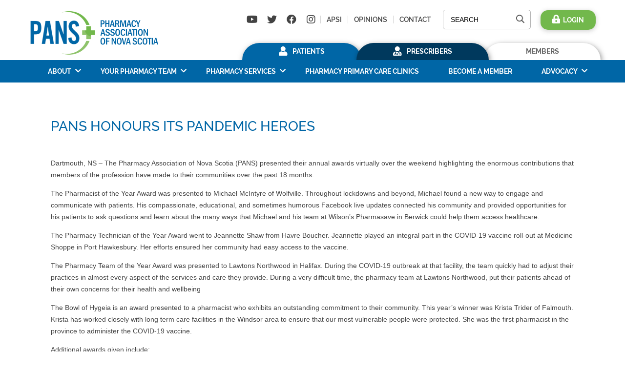

--- FILE ---
content_type: text/html; charset=utf-8
request_url: https://pans.ns.ca/awards2021
body_size: 8782
content:
<!DOCTYPE html>
<!--[if IEMobile 7]><html class="iem7"  lang="en" dir="ltr"><![endif]-->
<!--[if lte IE 6]><html class="lt-ie9 lt-ie8 lt-ie7"  lang="en" dir="ltr"><![endif]-->
<!--[if (IE 7)&(!IEMobile)]><html class="lt-ie9 lt-ie8"  lang="en" dir="ltr"><![endif]-->
<!--[if IE 8]><html class="lt-ie9"  lang="en" dir="ltr"><![endif]-->
<!--[if (gte IE 9)|(gt IEMobile 7)]><!--><html  lang="en" dir="ltr" prefix="content: http://purl.org/rss/1.0/modules/content/ dc: http://purl.org/dc/terms/ foaf: http://xmlns.com/foaf/0.1/ og: http://ogp.me/ns# rdfs: http://www.w3.org/2000/01/rdf-schema# sioc: http://rdfs.org/sioc/ns# sioct: http://rdfs.org/sioc/types# skos: http://www.w3.org/2004/02/skos/core# xsd: http://www.w3.org/2001/XMLSchema#"><!--<![endif]-->

<head>
  <meta charset="utf-8" />
<link rel="shortcut icon" href="https://pans.ns.ca/sites/default/files/pans-fav.ico" type="image/vnd.microsoft.icon" />
<meta name="description" content="Dartmouth, NS – The Pharmacy Association of Nova Scotia (PANS) presented their annual awards virtually over the weekend highlighting the enormous contributions that members of the profession have made to their communities over the past 18 months. The Pharmacist of the Year Award was presented to Michael McIntyre of Wolfville. Throughout lockdowns and beyond, Michael found a" />
<meta name="generator" content="Drupal 7 (https://www.drupal.org)" />
<link rel="canonical" href="https://pans.ns.ca/awards2021" />
<link rel="shortlink" href="https://pans.ns.ca/node/2587" />
  <title>PANS Honours its Pandemic Heroes | Pharmacy Association of Nova Scotia</title>

      <meta name="MobileOptimized" content="width">
    <meta name="HandheldFriendly" content="true">
    <meta name="viewport" content="width=device-width, initial-scale=1.0">

    <meta http-equiv="cleartype" content="on">

  <style>
@import url("https://pans.ns.ca/modules/system/system.base.css?t8gcsv");
</style>
<style>
@import url("https://pans.ns.ca/sites/all/modules/calendar/css/calendar_multiday.css?t8gcsv");
@import url("https://pans.ns.ca/modules/comment/comment.css?t8gcsv");
@import url("https://pans.ns.ca/sites/all/modules/date/date_api/date.css?t8gcsv");
@import url("https://pans.ns.ca/sites/all/modules/date/date_popup/themes/datepicker.1.7.css?t8gcsv");
@import url("https://pans.ns.ca/modules/field/theme/field.css?t8gcsv");
@import url("https://pans.ns.ca/modules/node/node.css?t8gcsv");
@import url("https://pans.ns.ca/sites/all/modules/office_hours/office_hours.css?t8gcsv");
@import url("https://pans.ns.ca/modules/search/search.css?t8gcsv");
@import url("https://pans.ns.ca/sites/all/modules/ubercart/uc_order/uc_order.css?t8gcsv");
@import url("https://pans.ns.ca/sites/all/modules/ubercart/uc_product/uc_product.css?t8gcsv");
@import url("https://pans.ns.ca/sites/all/modules/ubercart/uc_store/uc_store.css?t8gcsv");
@import url("https://pans.ns.ca/modules/user/user.css?t8gcsv");
@import url("https://pans.ns.ca/sites/all/modules/views/css/views.css?t8gcsv");
@import url("https://pans.ns.ca/sites/all/modules/ckeditor/css/ckeditor.css?t8gcsv");
</style>
<style>
@import url("https://pans.ns.ca/sites/all/modules/colorbox/styles/default/colorbox_style.css?t8gcsv");
@import url("https://pans.ns.ca/sites/all/modules/ctools/css/ctools.css?t8gcsv");
@import url("https://pans.ns.ca/sites/all/libraries/superfish/css/superfish.css?t8gcsv");
@import url("https://pans.ns.ca/sites/all/libraries/superfish/css/superfish-smallscreen.css?t8gcsv");
@import url("https://pans.ns.ca/sites/all/libraries/superfish/css/superfish-vertical.css?t8gcsv");
</style>
<style>
@import url("https://pans.ns.ca/sites/all/themes/pans/css/styles.css?t8gcsv");
</style>
  <script defer="defer" src="https://pans.ns.ca/sites/default/files/google_tag/primary/google_tag.script.js?t8gcsv"></script>
<script src="https://pans.ns.ca/sites/all/libraries/modernizr/modernizr.min.js?t8gcsv"></script>
<script src="//ajax.googleapis.com/ajax/libs/jquery/1.8.3/jquery.min.js"></script>
<script>window.jQuery || document.write("<script src='/sites/all/modules/jquery_update/replace/jquery/1.8/jquery.min.js'>\x3C/script>")</script>
<script src="https://pans.ns.ca/misc/jquery-extend-3.4.0.js?v=1.8.3"></script>
<script src="https://pans.ns.ca/misc/jquery-html-prefilter-3.5.0-backport.js?v=1.8.3"></script>
<script src="https://pans.ns.ca/misc/jquery.once.js?v=1.2"></script>
<script src="https://pans.ns.ca/misc/drupal.js?t8gcsv"></script>
<script src="https://pans.ns.ca/sites/all/modules/jquery_update/replace/ui/external/jquery.cookie.js?v=67fb34f6a866c40d0570"></script>
<script src="https://pans.ns.ca/sites/all/modules/jquery_update/replace/misc/jquery.form.min.js?v=2.69"></script>
<script src="https://pans.ns.ca/misc/form-single-submit.js?v=7.98"></script>
<script src="https://pans.ns.ca/misc/ajax.js?v=7.98"></script>
<script src="https://pans.ns.ca/sites/all/modules/jquery_update/js/jquery_update.js?v=0.0.1"></script>
<script src="https://pans.ns.ca/sites/all/libraries/colorbox/jquery.colorbox-min.js?t8gcsv"></script>
<script src="https://pans.ns.ca/sites/all/modules/colorbox/js/colorbox.js?t8gcsv"></script>
<script src="https://pans.ns.ca/sites/all/modules/colorbox/styles/default/colorbox_style.js?t8gcsv"></script>
<script src="https://pans.ns.ca/sites/all/modules/views/js/base.js?t8gcsv"></script>
<script src="https://pans.ns.ca/misc/progress.js?v=7.98"></script>
<script src="https://pans.ns.ca/sites/all/modules/views/js/ajax_view.js?t8gcsv"></script>
<script src="https://pans.ns.ca/sites/all/modules/custom/pans_site/js/jquery.cookie.js?t8gcsv"></script>
<script src="https://pans.ns.ca/sites/all/modules/google_analytics/googleanalytics.js?t8gcsv"></script>
<script>(function(i,s,o,g,r,a,m){i["GoogleAnalyticsObject"]=r;i[r]=i[r]||function(){(i[r].q=i[r].q||[]).push(arguments)},i[r].l=1*new Date();a=s.createElement(o),m=s.getElementsByTagName(o)[0];a.async=1;a.src=g;m.parentNode.insertBefore(a,m)})(window,document,"script","https://www.google-analytics.com/analytics.js","ga");ga("create", "UA-34466074-1", {"cookieDomain":"auto"});ga("set", "anonymizeIp", true);ga("send", "pageview");</script>
<script src="https://pans.ns.ca/sites/all/libraries/superfish/supposition.js?t8gcsv"></script>
<script src="https://pans.ns.ca/sites/all/libraries/superfish/superfish.js?t8gcsv"></script>
<script src="https://pans.ns.ca/sites/all/libraries/superfish/sfsmallscreen.js?t8gcsv"></script>
<script src="https://pans.ns.ca/sites/all/libraries/superfish/sftouchscreen.js?t8gcsv"></script>
<script src="https://pans.ns.ca/sites/all/libraries/superfish/jquery.hoverIntent.minified.js?t8gcsv"></script>
<script src="https://pans.ns.ca/sites/all/libraries/superfish/supersubs.js?t8gcsv"></script>
<script src="https://pans.ns.ca/sites/all/modules/superfish/superfish.js?t8gcsv"></script>
<script src="https://pans.ns.ca/sites/all/themes/pans/js/min/script.20160303-min.js?t8gcsv"></script>
<script>jQuery.extend(Drupal.settings, {"basePath":"\/","pathPrefix":"","setHasJsCookie":0,"ajaxPageState":{"theme":"pans","theme_token":"kLIIjHbztabOKMzQB6suWfASA5WArKbFAvgZo1kzdXo","jquery_version":"1.8","js":{"sites\/all\/modules\/addthis\/addthis.js":1,"https:\/\/pans.ns.ca\/sites\/default\/files\/google_tag\/primary\/google_tag.script.js":1,"sites\/all\/libraries\/modernizr\/modernizr.min.js":1,"\/\/ajax.googleapis.com\/ajax\/libs\/jquery\/1.8.3\/jquery.min.js":1,"0":1,"misc\/jquery-extend-3.4.0.js":1,"misc\/jquery-html-prefilter-3.5.0-backport.js":1,"misc\/jquery.once.js":1,"misc\/drupal.js":1,"sites\/all\/modules\/jquery_update\/replace\/ui\/external\/jquery.cookie.js":1,"sites\/all\/modules\/jquery_update\/replace\/misc\/jquery.form.min.js":1,"misc\/form-single-submit.js":1,"misc\/ajax.js":1,"sites\/all\/modules\/jquery_update\/js\/jquery_update.js":1,"sites\/all\/libraries\/colorbox\/jquery.colorbox-min.js":1,"sites\/all\/modules\/colorbox\/js\/colorbox.js":1,"sites\/all\/modules\/colorbox\/styles\/default\/colorbox_style.js":1,"sites\/all\/modules\/views\/js\/base.js":1,"misc\/progress.js":1,"sites\/all\/modules\/views\/js\/ajax_view.js":1,"sites\/all\/modules\/custom\/pans_site\/js\/jquery.cookie.js":1,"sites\/all\/modules\/google_analytics\/googleanalytics.js":1,"1":1,"sites\/all\/libraries\/superfish\/supposition.js":1,"sites\/all\/libraries\/superfish\/superfish.js":1,"sites\/all\/libraries\/superfish\/sfsmallscreen.js":1,"sites\/all\/libraries\/superfish\/sftouchscreen.js":1,"sites\/all\/libraries\/superfish\/jquery.hoverIntent.minified.js":1,"sites\/all\/libraries\/superfish\/supersubs.js":1,"sites\/all\/modules\/superfish\/superfish.js":1,"sites\/all\/themes\/pans\/js\/min\/script.20160303-min.js":1},"css":{"modules\/system\/system.base.css":1,"modules\/system\/system.menus.css":1,"modules\/system\/system.messages.css":1,"modules\/system\/system.theme.css":1,"sites\/all\/modules\/calendar\/css\/calendar_multiday.css":1,"modules\/comment\/comment.css":1,"sites\/all\/modules\/date\/date_api\/date.css":1,"sites\/all\/modules\/date\/date_popup\/themes\/datepicker.1.7.css":1,"modules\/field\/theme\/field.css":1,"modules\/node\/node.css":1,"sites\/all\/modules\/office_hours\/office_hours.css":1,"modules\/search\/search.css":1,"sites\/all\/modules\/ubercart\/uc_order\/uc_order.css":1,"sites\/all\/modules\/ubercart\/uc_product\/uc_product.css":1,"sites\/all\/modules\/ubercart\/uc_store\/uc_store.css":1,"modules\/user\/user.css":1,"sites\/all\/modules\/wfm\/styles.css":1,"sites\/all\/modules\/views\/css\/views.css":1,"sites\/all\/modules\/ckeditor\/css\/ckeditor.css":1,"sites\/all\/modules\/colorbox\/styles\/default\/colorbox_style.css":1,"sites\/all\/modules\/ctools\/css\/ctools.css":1,"sites\/all\/libraries\/superfish\/css\/superfish.css":1,"sites\/all\/libraries\/superfish\/css\/superfish-smallscreen.css":1,"sites\/all\/libraries\/superfish\/css\/superfish-vertical.css":1,"sites\/all\/themes\/pans\/system.menus.css":1,"sites\/all\/themes\/pans\/system.messages.css":1,"sites\/all\/themes\/pans\/system.theme.css":1,"sites\/all\/themes\/pans\/css\/styles.css":1}},"colorbox":{"opacity":"0.85","current":"{current} of {total}","previous":"\u00ab Prev","next":"Next \u00bb","close":"Close","maxWidth":"98%","maxHeight":"98%","fixed":true,"mobiledetect":true,"mobiledevicewidth":"480px","file_public_path":"\/sites\/default\/files","specificPagesDefaultValue":"admin*\nimagebrowser*\nimg_assist*\nimce*\nnode\/add\/*\nnode\/*\/edit\nprint\/*\nprintpdf\/*\nsystem\/ajax\nsystem\/ajax\/*"},"better_exposed_filters":{"views":{"header_images":{"displays":{"block":{"filters":[]}}},"events":{"displays":{"block_1":{"filters":[]}}}}},"views":{"ajax_path":"\/views\/ajax","ajaxViews":{"views_dom_id:5cf04c54e982ae2874cc7aa267229b3b":{"view_name":"events","view_display_id":"block_1","view_args":"","view_path":"node\/2587","view_base_path":null,"view_dom_id":"5cf04c54e982ae2874cc7aa267229b3b","pager_element":0}}},"urlIsAjaxTrusted":{"\/views\/ajax":true,"\/awards2021":true},"googleanalytics":{"trackOutbound":1,"trackMailto":1,"trackDownload":1,"trackDownloadExtensions":"7z|aac|arc|arj|asf|asx|avi|bin|csv|doc(x|m)?|dot(x|m)?|exe|flv|gif|gz|gzip|hqx|jar|jpe?g|js|mp(2|3|4|e?g)|mov(ie)?|msi|msp|pdf|phps|png|ppt(x|m)?|pot(x|m)?|pps(x|m)?|ppam|sld(x|m)?|thmx|qtm?|ra(m|r)?|sea|sit|tar|tgz|torrent|txt|wav|wma|wmv|wpd|xls(x|m|b)?|xlt(x|m)|xlam|xml|z|zip","trackColorbox":1},"superfish":[{"id":"1","sf":{"animation":{"opacity":"show","height":"show"},"speed":"fast","autoArrows":false,"dropShadows":false},"plugins":{"touchscreen":{"mode":"always_active"},"supposition":true,"supersubs":true}},{"id":"2","sf":{"animation":{"opacity":"show","height":"show"},"speed":"fast","autoArrows":false,"dropShadows":false},"plugins":{"smallscreen":{"mode":"window_width","breakpointUnit":"px","title":"Pharmacy Professionals"},"supposition":true,"supersubs":true}},{"id":"3","sf":{"pathLevels":"2","animation":{"opacity":"show","height":"show"},"speed":"fast"},"plugins":{"touchscreen":{"mode":"always_active"},"smallscreen":{"mode":"always_active","title":"Public"},"supposition":true,"supersubs":true}},{"id":"4","sf":{"animation":{"opacity":"show","height":"show"},"speed":"fast"},"plugins":{"smallscreen":{"mode":"window_width","breakpoint":1024,"breakpointUnit":"px","title":"Pharmacy Professionals"},"supposition":true,"supersubs":true}}],"addthis":{"async":0,"domready":1,"widget_url":"https:\/\/s7.addthis.com\/js\/300\/addthis_widget.js","addthis_config":{"pubid":"ra-6192a5c31af1a44c","services_compact":"email,facebook,print,twitter,more","services_exclude":"","data_track_clickback":false,"ui_508_compliant":false,"ui_click":false,"ui_cobrand":"","ui_delay":0,"ui_header_background":"#000000","ui_header_color":"#ffffff","ui_open_windows":false,"ui_use_css":true,"ui_use_addressbook":false,"ui_language":"en","data_ga_property":"UA-34466074-1","data_ga_social":false},"addthis_share":{"templates":{"twitter":"{{title}} {{url}} via @AddThis"}}}});</script>

      <!--[if lt IE 9]>
    <script src="/sites/all/themes/zen/js/html5-respond.js"></script>
    <![endif]-->
    <!-- <link rel="stylesheet" href="//maxcdn.bootstrapcdn.com/font-awesome/4.3.0/css/font-awesome.min.css"> -->
  <!-- <link rel="stylesheet" href="https://pro.fontawesome.com/releases/v5.15.1/css/all.css" integrity="sha384-9ZfPnbegQSumzaE7mks2IYgHoayLtuto3AS6ieArECeaR8nCfliJVuLh/GaQ1gyM" crossorigin="anonymous"> -->
  <link type="text/css" rel="stylesheet" href="//fast.fonts.net/cssapi/4349fa3f-1ab8-4805-8ef8-3bdc1cb4ebe2.css"/>
  <script src="https://kit.fontawesome.com/56ca2ab425.js" crossorigin="anonymous"></script>
  <script src="//use.typekit.net/cbq2vkz.js"></script>
  <script>try{Typekit.load();}catch(e){}</script>
</head>
<body class="html not-front not-logged-in no-sidebars page-node page-node- page-node-2587 node-type-news section-awards2021" >
      <p id="skip-link">
      <a href="#main-menu" class="element-invisible element-focusable">Jump to navigation</a>
    </p>
      <div class="region region-page-top">
    <noscript aria-hidden="true"><iframe src="https://www.googletagmanager.com/ns.html?id=GTM-N5QN2GG" height="0" width="0" style="display:none;visibility:hidden"></iframe></noscript>
  </div>
  
<div id="page">

  <header class="header" id="header" role="banner">
    <div class="header-inner">
      <a href="#" class="mobile mobile-menu">Menu</a>
      <div id="header-brand">
                  <a href="/" title="Home" rel="home" class="header__logo" id="logo"><img src="https://pans.ns.ca/sites/default/files/pans_logo_2020_2x.png" alt="Home" class="header__logo-image" /></a>
                          <div class="header__name-and-slogan" id="name-and-slogan">
                          <h1 class="header__site-name visually-hidden" id="site-name">
                <a href="/" title="Home" class="header__site-link" rel="home"><span>Pharmacy Association of Nova Scotia</span></a>
              </h1>
            
                      </div>
              </div>

      
        <div class="header__region region region-header">
    <div id="block-menu-menu-social" class="block block-menu first odd" role="navigation">
  <div class="block-inner">
            
    <ul class="menu"><li class="menu__item is-leaf first leaf"><a href="https://www.youtube.com/user/pharmacyassocns" class="menu__link youtube" target="_blank">YouTube</a></li>
<li class="menu__item is-leaf leaf"><a href="https://twitter.com/pharmacyns" class="menu__link twitter" target="_blank">Twitter</a></li>
<li class="menu__item is-leaf leaf"><a href="https://www.facebook.com/pages/Pharmacy-Association-of-Nova-Scotia/152014618179908" class="menu__link facebook" target="_blank">Facebook</a></li>
<li class="menu__item is-leaf last leaf"><a href="https://www.instagram.com/pharmacyns_/" class="menu__link instagram" target="_blank">Instagram</a></li>
</ul>  </div>
</div>
<div id="block-menu-menu-small-top-menu" class="block block-menu even" role="navigation">
  <div class="block-inner">
            
    <ul class="menu"><li class="menu__item is-leaf first leaf"><a href="https://atlanticpharmaceutical.ca/" target="_blank" class="menu__link">APSI</a></li>
<li class="menu__item is-leaf leaf"><a href="http://opinions.atlanticpharmaceutical.ca/" target="_blank" class="menu__link">Opinions</a></li>
<li class="menu__item is-leaf last leaf"><a href="/contact" class="menu__link">Contact</a></li>
</ul>  </div>
</div>
<div id="block-search-form" class="block block-search odd" role="search">
  <div class="block-inner">
            
    <form action="/awards2021" method="post" id="search-block-form" accept-charset="UTF-8"><div><div class="container-inline">
      <h2 class="element-invisible">Search form</h2>
    <div class="form-item form-type-textfield form-item-search-block-form">
  <label class="element-invisible" for="edit-search-block-form--2">Search </label>
 <input title="Enter the terms you wish to search for." type="text" id="edit-search-block-form--2" name="search_block_form" value="" size="15" maxlength="128" class="form-text" />
</div>
<div class="form-actions form-wrapper" id="edit-actions"><input type="submit" id="edit-submit" name="op" value="Search" class="form-submit" /></div><input type="hidden" name="form_build_id" value="form-CrsaOqerQMqbVsafbrFxcWtNDGT92jvU6mbOwO487bE" />
<input type="hidden" name="form_id" value="search_block_form" />
</div>
</div></form>  </div>
</div>
<div id="block-system-user-menu" class="block block-system block-menu even" role="navigation">
  <div class="block-inner">
            
    <ul class="menu"><li class="menu__item is-leaf first last leaf"><a href="https://pans.memberlounge.app/login" class="menu__link login">Login</a></li>
</ul>  </div>
</div>
<div id="block-menu-menu-top-menu" class="block block-menu last odd" role="navigation">
  <div class="block-inner">
            
    <ul class="menu"><li class="menu__item is-leaf first leaf"><a href="/" class="menu__link public">Patients</a></li>
<li class="menu__item is-leaf leaf"><a href="/pharmacy-professionals" class="menu__link private">Prescribers</a></li>
<li class="menu__item is-leaf last leaf"><a href="https://pans.memberlounge.app/" class="menu__link restricted">Members</a></li>
</ul>  </div>
</div>
  </div>
    </div>
  </header>

  <div id="subheader">
      <div class="region region-sub-nav">
    <div class="sub-inner">
      <div id="block-superfish-1" class="block block-superfish first odd">
  <div class="block-inner">
            
    <ul  id="superfish-1" class="menu sf-menu sf-main-menu sf-horizontal sf-style-none sf-total-items-6 sf-parent-items-4 sf-single-items-2"><li id="menu-4043-1" class="first odd sf-item-1 sf-depth-2 sf-total-children-3 sf-parent-children-1 sf-single-children-2 menuparent"><a href="https://pans.ns.ca/pharmacy-professionals/about/mission-vision-values" class="sf-depth-2 menuparent">About</a><ul><li id="menu-4923-1" class="first odd sf-item-1 sf-depth-3 sf-no-children"><a href="https://pans.ns.ca/board-directors-2022-2023" class="restricted sf-depth-3">Board of Directors</a></li><li id="menu-4966-1" class="middle even sf-item-2 sf-depth-3 sf-no-children"><a href="/public/about/contact" class="sf-depth-3">Contact</a></li><li id="menu-4940-1" class="last odd sf-item-3 sf-depth-3 sf-total-children-1 sf-parent-children-0 sf-single-children-1 menuparent"><a href="https://pans.ns.ca/pharmacy-professionals/about/pans-news" class="sf-depth-3 menuparent">PANS News</a><ul><li id="menu-4969-1" class="firstandlast odd sf-item-1 sf-depth-4 sf-no-children"><a href="/pharmacy-professionals/news/pans-awards-2025-winners" class="sf-depth-4">PANS Award Winners 2025</a></li></ul></li></ul></li><li id="menu-4039-1" class="middle even sf-item-2 sf-depth-2 sf-total-children-3 sf-parent-children-0 sf-single-children-3 menuparent"><a href="https://pans.ns.ca/public/your-pharmacy-team/your-community-pharmacy-team" class="sf-depth-2 menuparent">Your Pharmacy Team</a><ul><li id="menu-4073-1" class="first odd sf-item-1 sf-depth-3 sf-no-children"><a href="/pharmacy-services/hospital" class="sf-depth-3">Hospital Care Team Support</a></li><li id="menu-4936-1" class="middle even sf-item-2 sf-depth-3 sf-no-children"><a href="https://pans.ns.ca/fav" class="sf-depth-3">Nominate Your Favourite Pharmacy Team Member</a></li><li id="menu-4953-1" class="last odd sf-item-3 sf-depth-3 sf-no-children"><a href="/your-pharmacy-team/six-questions" class="sf-depth-3">Six Questions to Ask Your Pharmacist</a></li></ul></li><li id="menu-4045-1" class="middle odd sf-item-3 sf-depth-2 sf-total-children-9 sf-parent-children-0 sf-single-children-9 menuparent"><a href="https://pans.ns.ca/public/pharmacy-services" class="sf-depth-2 menuparent">Pharmacy Services</a><ul><li id="menu-4077-1" class="first odd sf-item-1 sf-depth-3 sf-no-children"><a href="/pharmacy-services/CommonConditions" class="sf-depth-3">Common Conditions</a></li><li id="menu-4962-1" class="middle even sf-item-2 sf-depth-3 sf-no-children"><a href="/pharmacy-services/Dispensing" class="sf-depth-3">Dispensing Services</a></li><li id="menu-4965-1" class="middle odd sf-item-3 sf-depth-3 sf-no-children"><a href="/pharmacy-services/chronic-disease-management" class="sf-depth-3">Chronic Disease Management (Heart Health, Lung Health, Diabetes,  and more)</a></li><li id="menu-4069-1" class="middle even sf-item-4 sf-depth-3 sf-no-children"><a href="/medreview" class="sf-depth-3">Medication Review</a></li><li id="menu-4877-1" class="middle odd sf-item-5 sf-depth-3 sf-no-children"><a href="/pharmacy-services/SexualHealth" class="sf-depth-3">HIV, Hepatitis C &amp; Syphilis Testing</a></li><li id="menu-4963-1" class="middle even sf-item-6 sf-depth-3 sf-no-children"><a href="/pharmacy-services/immunizations-injections" class="sf-depth-3">Immunizations and Injections</a></li><li id="menu-4926-1" class="middle odd sf-item-7 sf-depth-3 sf-no-children"><a href="http://www.nsnaloxone.com/" class="sf-depth-3">NS Take Home Naloxone Program</a></li><li id="menu-4959-1" class="middle even sf-item-8 sf-depth-3 sf-no-children"><a href="https://bloomprogram.ca/" class="sf-depth-3">Bloom Program (mental health services) </a></li><li id="menu-4968-1" class="last odd sf-item-9 sf-depth-3 sf-no-children"><a href="/public/programs/medication-sharps-disposal-program" class="sf-depth-3">Medication &amp; Sharps Disposal Program</a></li></ul></li><li id="menu-4922-1" class="middle even sf-item-4 sf-depth-2 sf-no-children"><a href="https://pans.ns.ca/CPPCC" class="sf-depth-2">Pharmacy Primary Care Clinics</a></li><li id="menu-4042-1" class="middle odd sf-item-5 sf-depth-2 sf-no-children"><a href="https://pans.ns.ca/become-member-0" class="sf-depth-2">Become a Member</a></li><li id="menu-4956-1" class="last even sf-item-6 sf-depth-2 sf-total-children-3 sf-parent-children-0 sf-single-children-3 menuparent"><a href="/HereToHelp" class="sf-depth-2 menuparent">Advocacy </a><ul><li id="menu-4949-1" class="first odd sf-item-1 sf-depth-3 sf-no-children"><a href="/HereToHelp" class="sf-depth-3">Here to Help: Pharmacy + Me</a></li><li id="menu-4867-1" class="middle even sf-item-2 sf-depth-3 sf-no-children"><a href="/help" class="sf-depth-3">Help Us Help You</a></li><li id="menu-4958-1" class="last odd sf-item-3 sf-depth-3 sf-no-children"><a href="/kind" class="sf-depth-3">KindRx</a></li></ul></li></ul>  </div>
</div>
<div id="block-superfish-2" class="block block-superfish even">
  <div class="block-inner">
            
    <ul  id="superfish-2" class="menu sf-menu sf-main-menu sf-horizontal sf-style-none sf-total-items-5 sf-parent-items-1 sf-single-items-4"><li id="menu-4044-2" class="first odd sf-item-1 sf-depth-2 sf-total-children-2 sf-parent-children-0 sf-single-children-2 menuparent"><a href="/public/about" class="sf-depth-2 menuparent">About</a><ul><li id="menu-4047-2" class="first odd sf-item-1 sf-depth-3 sf-no-children"><a href="/pharmacy-professionals/about/about-pans" class="sf-depth-3">About PANS</a></li><li id="menu-4059-2" class="last even sf-item-2 sf-depth-3 sf-no-children"><a href="/pharmacy-professionals/about/pans-news" class="sf-depth-3">PANS News</a></li></ul></li><li id="menu-4967-2" class="middle even sf-item-2 sf-depth-2 sf-no-children"><a href="https://pans-conference.memberlounge.app/conference/2025/" class="restricted sf-depth-2">Conference</a></li><li id="menu-4861-2" class="middle odd sf-item-3 sf-depth-2 sf-no-children"><a href="/Prescriber" class="sf-depth-2">Pharmacy Services Guide</a></li><li id="menu-4961-2" class="middle even sf-item-4 sf-depth-2 sf-no-children"><a href="https://pans.ns.ca/heretohelp" class="sf-depth-2">#HeretoHelp</a></li><li id="menu-4960-2" class="last odd sf-item-5 sf-depth-2 sf-no-children"><a href="https://pans.ns.ca/kind" class="sf-depth-2">Kind Rx </a></li></ul>  </div>
</div>
<div id="block-superfish-3" class="block block-superfish mobile-public-menu odd">
  <div class="block-inner">
            
    <ul  id="superfish-3" class="menu sf-menu sf-main-menu sf-vertical sf-style-none sf-total-items-6 sf-parent-items-4 sf-single-items-2"><li id="menu-4043-3" class="first odd sf-item-1 sf-depth-2 sf-total-children-3 sf-parent-children-1 sf-single-children-2 menuparent"><a href="https://pans.ns.ca/pharmacy-professionals/about/mission-vision-values" class="sf-depth-2 menuparent">About</a><ul><li id="menu-4923-3" class="first odd sf-item-1 sf-depth-3 sf-no-children"><a href="https://pans.ns.ca/board-directors-2022-2023" class="restricted sf-depth-3">Board of Directors</a></li><li id="menu-4966-3" class="middle even sf-item-2 sf-depth-3 sf-no-children"><a href="/public/about/contact" class="sf-depth-3 sf-depth-3">Contact</a></li><li id="menu-4940-3" class="last odd sf-item-3 sf-depth-3 sf-total-children-1 sf-parent-children-0 sf-single-children-1 menuparent"><a href="https://pans.ns.ca/pharmacy-professionals/about/pans-news" class="sf-depth-3 menuparent">PANS News</a><ul><li id="menu-4969-3" class="firstandlast odd sf-item-1 sf-depth-4 sf-no-children"><a href="/pharmacy-professionals/news/pans-awards-2025-winners" class="sf-depth-4 sf-depth-4">PANS Award Winners 2025</a></li></ul></li></ul></li><li id="menu-4039-3" class="middle even sf-item-2 sf-depth-2 sf-total-children-3 sf-parent-children-0 sf-single-children-3 menuparent"><a href="https://pans.ns.ca/public/your-pharmacy-team/your-community-pharmacy-team" class="sf-depth-2 menuparent">Your Pharmacy Team</a><ul><li id="menu-4073-3" class="first odd sf-item-1 sf-depth-3 sf-no-children"><a href="/pharmacy-services/hospital" class="sf-depth-3 sf-depth-3">Hospital Care Team Support</a></li><li id="menu-4936-3" class="middle even sf-item-2 sf-depth-3 sf-no-children"><a href="https://pans.ns.ca/fav" class="sf-depth-3">Nominate Your Favourite Pharmacy Team Member</a></li><li id="menu-4953-3" class="last odd sf-item-3 sf-depth-3 sf-no-children"><a href="/your-pharmacy-team/six-questions" class="sf-depth-3 sf-depth-3">Six Questions to Ask Your Pharmacist</a></li></ul></li><li id="menu-4045-3" class="middle odd sf-item-3 sf-depth-2 sf-total-children-9 sf-parent-children-0 sf-single-children-9 menuparent"><a href="https://pans.ns.ca/public/pharmacy-services" class="sf-depth-2 menuparent">Pharmacy Services</a><ul><li id="menu-4077-3" class="first odd sf-item-1 sf-depth-3 sf-no-children"><a href="/pharmacy-services/CommonConditions" class="sf-depth-3 sf-depth-3">Common Conditions</a></li><li id="menu-4962-3" class="middle even sf-item-2 sf-depth-3 sf-no-children"><a href="/pharmacy-services/Dispensing" class="sf-depth-3 sf-depth-3">Dispensing Services</a></li><li id="menu-4965-3" class="middle odd sf-item-3 sf-depth-3 sf-no-children"><a href="/pharmacy-services/chronic-disease-management" class="sf-depth-3 sf-depth-3">Chronic Disease Management (Heart Health, Lung Health, Diabetes,  and more)</a></li><li id="menu-4069-3" class="middle even sf-item-4 sf-depth-3 sf-no-children"><a href="/medreview" class="sf-depth-3 sf-depth-3">Medication Review</a></li><li id="menu-4877-3" class="middle odd sf-item-5 sf-depth-3 sf-no-children"><a href="/pharmacy-services/SexualHealth" class="sf-depth-3 sf-depth-3">HIV, Hepatitis C &amp; Syphilis Testing</a></li><li id="menu-4963-3" class="middle even sf-item-6 sf-depth-3 sf-no-children"><a href="/pharmacy-services/immunizations-injections" class="sf-depth-3 sf-depth-3">Immunizations and Injections</a></li><li id="menu-4926-3" class="middle odd sf-item-7 sf-depth-3 sf-no-children"><a href="http://www.nsnaloxone.com/" class="sf-depth-3">NS Take Home Naloxone Program</a></li><li id="menu-4959-3" class="middle even sf-item-8 sf-depth-3 sf-no-children"><a href="https://bloomprogram.ca/" class="sf-depth-3">Bloom Program (mental health services) </a></li><li id="menu-4968-3" class="last odd sf-item-9 sf-depth-3 sf-no-children"><a href="/public/programs/medication-sharps-disposal-program" class="sf-depth-3 sf-depth-3">Medication &amp; Sharps Disposal Program</a></li></ul></li><li id="menu-4922-3" class="middle even sf-item-4 sf-depth-2 sf-no-children"><a href="https://pans.ns.ca/CPPCC" class="sf-depth-2">Pharmacy Primary Care Clinics</a></li><li id="menu-4042-3" class="middle odd sf-item-5 sf-depth-2 sf-no-children"><a href="https://pans.ns.ca/become-member-0" class="sf-depth-2">Become a Member</a></li><li id="menu-4956-3" class="last even sf-item-6 sf-depth-2 sf-total-children-3 sf-parent-children-0 sf-single-children-3 menuparent"><a href="/HereToHelp" class="sf-depth-2 menuparent sf-depth-2 menuparent">Advocacy </a><ul><li id="menu-4949-3" class="first odd sf-item-1 sf-depth-3 sf-no-children"><a href="/HereToHelp" class="sf-depth-3 sf-depth-3">Here to Help: Pharmacy + Me</a></li><li id="menu-4867-3" class="middle even sf-item-2 sf-depth-3 sf-no-children"><a href="/help" class="sf-depth-3 sf-depth-3">Help Us Help You</a></li><li id="menu-4958-3" class="last odd sf-item-3 sf-depth-3 sf-no-children"><a href="/kind" class="sf-depth-3 sf-depth-3">KindRx</a></li></ul></li></ul>  </div>
</div>
<div id="block-superfish-4" class="block block-superfish mobile-private-menu last even">
  <div class="block-inner">
            
    <ul  id="superfish-4" class="menu sf-menu sf-main-menu sf-vertical sf-style-none sf-total-items-5 sf-parent-items-1 sf-single-items-4"><li id="menu-4044-4" class="first odd sf-item-1 sf-depth-2 sf-total-children-2 sf-parent-children-0 sf-single-children-2 menuparent"><a href="/public/about" class="sf-depth-2 menuparent sf-depth-2 menuparent">About</a><ul><li id="menu-4047-4" class="first odd sf-item-1 sf-depth-3 sf-no-children"><a href="/pharmacy-professionals/about/about-pans" class="sf-depth-3 sf-depth-3">About PANS</a></li><li id="menu-4059-4" class="last even sf-item-2 sf-depth-3 sf-no-children"><a href="/pharmacy-professionals/about/pans-news" class="sf-depth-3 sf-depth-3">PANS News</a></li></ul></li><li id="menu-4967-4" class="middle even sf-item-2 sf-depth-2 sf-no-children"><a href="https://pans-conference.memberlounge.app/conference/2025/" class="restricted sf-depth-2">Conference</a></li><li id="menu-4861-4" class="middle odd sf-item-3 sf-depth-2 sf-no-children"><a href="/Prescriber" class="sf-depth-2 sf-depth-2">Pharmacy Services Guide</a></li><li id="menu-4961-4" class="middle even sf-item-4 sf-depth-2 sf-no-children"><a href="https://pans.ns.ca/heretohelp" class="sf-depth-2">#HeretoHelp</a></li><li id="menu-4960-4" class="last odd sf-item-5 sf-depth-2 sf-no-children"><a href="https://pans.ns.ca/kind" class="sf-depth-2">Kind Rx </a></li></ul>  </div>
</div>
    </div>
  </div>
      </div>

  <div id="main">

  
    <div class="content-inner">
      <div id="content" class="column " role="main">


                <a id="main-content"></a>
                          <h1 class="page__title title" id="page-title">PANS Honours its Pandemic Heroes</h1>
                                                        
<div id="block-addthis-addthis-block" class="block block-addthis first odd">
  <div class="block-inner">
            
    <div class="addthis_toolbox addthis_default_style addthis_32x32_style "><a href="#" class="addthis_button_facebook"></a>
<a href="#" class="addthis_button_twitter"></a>
<a href="#" class="addthis_button_email"></a>
<a href="#" class="addthis_button_print"></a>
</div>
  </div>
</div>


<article class="node-2587 node node-news view-mode-full clearfix" about="/awards2021" typeof="sioc:Item foaf:Document">

      <header>
                  <span property="dc:title" content="PANS Honours its Pandemic Heroes" class="rdf-meta element-hidden"></span>


          </header>
  
  <div class="field field-name-body field-type-text-with-summary field-label-hidden"><div class="field-items"><div class="field-item even" property="content:encoded"><p>Dartmouth, NS – The Pharmacy Association of Nova Scotia (PANS) presented their annual awards virtually over the weekend highlighting the enormous contributions that members of the profession have made to their communities over the past 18 months.</p>
<p>The Pharmacist of the Year Award was presented to Michael McIntyre of Wolfville. Throughout lockdowns and beyond, Michael found a new way to engage and communicate with patients. His compassionate, educational, and sometimes humorous Facebook live updates connected his community and provided opportunities for his patients to ask questions and learn about the many ways that Michael and his team at Wilson’s Pharmasave in Berwick could help them access healthcare.</p>
<p>The Pharmacy Technician of the Year Award went to Jeannette Shaw from Havre Boucher. Jeannette played an integral part in the COVID-19 vaccine roll-out at Medicine Shoppe in Port Hawkesbury. Her efforts ensured her community had easy access to the vaccine.</p>
<p>The Pharmacy Team of the Year Award was presented to Lawtons Northwood in Halifax. During the COVID-19 outbreak at that facility, the team quickly had to adjust their practices in almost every aspect of the services and care they provide. During a very difficult time, the pharmacy team at Lawtons Northwood, put their patients ahead of their own concerns for their health and wellbeing</p>
<p>The Bowl of Hygeia is an award presented to a pharmacist who exhibits an outstanding commitment to their community. This year’s winner was Krista Trider of Falmouth. Krista has worked closely with long term care facilities in the Windsor area to ensure that our most vulnerable people were protected. She was the first pharmacist in the province to administer the COVID-19 vaccine.</p>
<p>Additional awards given include:</p>
<p>Future Leader Award – Courtney Garland (Hantsport)<br />
Distinguished Service Award – Kelly Lee (Halifax)</p>
<p>Long service awards were also presented to those who have been practicing pharmacy for 25, 40 and 50 years.</p>
<p>The Pharmacy Association of Nova Scotia (PANS) is the voice of pharmacists and pharmacy technicians in Nova Scotia. Its mission is to support the professional and economic interests of its members, to advance the practice of pharmacy and improve the health of Nova Scotians. PANS is proud to represent those in pharmacy who are committed to providing excellence in healthcare. </p>
<p class="rtecenter">-30-</p>
<p>For more information, please contact:</p>
<p>Amy Wagg<br />
Director of Communications<br />
Pharmacy Association of Nova Scotia<br />
P: (902) 422-9583 ext 4<br />
E: <a href="mailto:amy@pans.ns.ca">amy@pans.ns.ca</a></p>
</div></div></div>
  
  
</article>
              </div>
      <!-- #content end -->

      <div id="navigation">

        
        
      </div>
      <!-- navigation end -->

          </div>
    <!-- .content-inner end -->

  </div>
  <!-- main end -->

  <div id="content_botom">
      </div>
  <!-- #content_bottom end -->

  <div class="footer-wrapper">
    <div class="content-inner">
        <footer id="footer" class="region region-footer">
    <div class="footer-inner">
      <div id="block-block-16" class="block block-block first last odd">
  <div class="block-inner">
            
    <h3><span style="color:#ffffff;">Pharmacy Association of Nova Scotia</span></h3>
<p><span style="color:#ffffff;"><span style="font-size:14px;">210-238A Brownlow Ave.<br />
Dartmouth, NS, B3B 2B4</span></span></p>
<p><span style="color:#ffffff;"><span style="font-size:14px;">Telephone: (902) 422-9583</span></span></p>
  </div>
</div>
    </div>
  </footer>
        <div class="region region-footer-right">
    <div id="block-block-15" class="block block-block first odd">
  <div class="block-inner">
            
    <p><span style="font-size:10px;"><span style="color:#ffffff;">We recognize that we are located in <b>Mi’kma’ki</b>, the ancestral and unceded territory of the Mi’kmaq People. We are all Treaty people. We also recognize that African Nova Scotians are a distinct people whose histories, legacies and contributions have enriched that part of Mi’kma’ki known as Nova Scotia for over 400 years.</span></span></p>
  </div>
</div>
<div id="block-views-events-block-1" class="block block-views upcoming-events last even">
  <div class="block-inner">
            
    <div class="view view-events view-id-events view-display-id-block_1 view-dom-id-5cf04c54e982ae2874cc7aa267229b3b">
        
  
  
      <div class="view-empty">
      <p>There are currently no upcoming events listed. Please check back soon.</p>
    </div>
  
  
  
  
  
  
</div>  </div>
</div>
  </div>
    </div>
  </div>
  <!-- .footer-wrapper end -->

  <div class="page-bottom">
    <div class="content-inner">
        <div class="region region-bottom">
    <div id="block-block-6" class="block block-block first odd">
  <div class="block-inner">
            
    © 2026 Pharmacy Association of Nova Scotia – All Rights Reserved  </div>
</div>
<div id="block-menu-menu-quick-links" class="block block-menu last even" role="navigation">
  <div class="block-inner">
            
    <ul class="menu"><li class="menu__item is-leaf first leaf"><a href="https://pans.ns.ca/becomeamember" class="menu__link">Become a Member</a></li>
<li class="menu__item is-leaf leaf"><a href="/find-pharmacy-0" class="menu__link">Find A Pharmacy</a></li>
<li class="menu__item is-leaf leaf"><a href="https://pans.ns.ca/CPPCC" class="menu__link">Community Pharmacy Primary Care Clinics</a></li>
<li class="menu__item is-leaf last leaf"><a href="/disclaimer-privacy-policy" class="menu__link">Privacy Policy</a></li>
</ul>  </div>
</div>
  </div>
    </div>
  </div>
  <!-- page bottom end -->

</div>
<!-- #page end -->

  <script src="https://pans.ns.ca/sites/all/modules/addthis/addthis.js?t8gcsv"></script>
</body>
</html>


--- FILE ---
content_type: text/css
request_url: https://pans.ns.ca/sites/all/themes/pans/css/green-styles.css
body_size: 984
content:
/**
 * @file
 * Styles are organized using the SMACSS technique. @see http://smacss.com/book/
 *
 * When you turn on CSS aggregation at admin/config/development/performance, all
 * of these @include files will be combined into a single file.
 */
#block-menu-menu-mobile-menu {
  border-bottom: 2px solid #0066A6; }

.region-sub-nav {
  background: #0066A6 !important; }
  .region-sub-nav .sf-menu li:hover {
    background: #00477B; }
  .region-sub-nav .sf-menu li a.active {
    color: #fff; }
  .region-sub-nav .sf-menu > li > ul {
    background: #0066A6; }
    .region-sub-nav .sf-menu > li > ul li.active-trail a,
    .region-sub-nav .sf-menu > li > ul li a.active {
      background: #00477B; }

#content .content-inner a {
  color: #81bc5a;
  text-decoration: none; }
#content input[type=radio] + label:before,
#content input[type=checkbox] + label:before {
  color: #81bc5a; }
#content #page-title {
  color: #0066A6; }
#content .field-name-field-mandate a,
#content #block-views-speakers-block a,
#content article a,
#content article .field-name-body a,
#content #block-views-faqs-block a,
#content #block-views-pharmacies-info-block-2 a,
#content #block-views-pharmacies-info-block-3 a {
  color: #81bc5a;
  text-decoration: none; }
#content .field-name-field-mandate ul > li:before,
#content #block-views-speakers-block ul > li:before,
#content article ul > li:before,
#content article .field-name-body ul > li:before,
#content #block-views-faqs-block ul > li:before,
#content #block-views-pharmacies-info-block-2 ul > li:before,
#content #block-views-pharmacies-info-block-3 ul > li:before {
  color: #0066A6;
  /* or whatever color you prefer */ }

.region-highlighted #block-views-header-images-block-1 .view-content,
.region-highlighted #block-views-header-images-block .view-content {
  background: rgba(0, 102, 166, 0.8); }
.region-highlighted .highlighted-inner .flexslider .slide-content-flex {
  background: rgba(0, 102, 166, 0.8); }

#block-views-quick-links-block .block-inner .views-row .views-field-field-ql-image a img {
  background: #0066A6; }

#block-views-the-latest-block .views-field-created-1 {
  background: #81bc5a; }
#block-views-the-latest-block .views-field-nothing a {
  color: #81bc5a; }

.flexslider .flex-control-paging li a {
  background: #666666; }
  .flexslider .flex-control-paging li a.flex-active {
    background: #81bc5a; }

#block-views-the-latest-block-1 .pager .pager-previous a,
#block-views-the-latest-block-1 .pager .pager-next a,
.view-id-news.view-display-id-page_1 .pager .pager-previous a,
.view-id-news.view-display-id-page_1 .pager .pager-next a,
#block-views-news-block .pager .pager-previous a,
#block-views-news-block .pager .pager-next a,
#block-views-news-block-1 .pager .pager-previous a,
#block-views-news-block-1 .pager .pager-next a,
#block-views-news-block-2 .pager .pager-previous a,
#block-views-news-block-2 .pager .pager-next a,
#block-views-news-block-3 .pager .pager-previous a,
#block-views-news-block-3 .pager .pager-next a,
#block-views-events-block .pager .pager-previous a,
#block-views-events-block .pager .pager-next a {
  color: #81bc5a; }
#block-views-the-latest-block-1 .views-row,
.view-id-news.view-display-id-page_1 .views-row,
#block-views-news-block .views-row,
#block-views-news-block-1 .views-row,
#block-views-news-block-2 .views-row,
#block-views-news-block-3 .views-row,
#block-views-events-block .views-row {
  clear: both; }
  #block-views-the-latest-block-1 .views-row .tags,
  #block-views-the-latest-block-1 .views-row a,
  .view-id-news.view-display-id-page_1 .views-row .tags,
  .view-id-news.view-display-id-page_1 .views-row a,
  #block-views-news-block .views-row .tags,
  #block-views-news-block .views-row a,
  #block-views-news-block-1 .views-row .tags,
  #block-views-news-block-1 .views-row a,
  #block-views-news-block-2 .views-row .tags,
  #block-views-news-block-2 .views-row a,
  #block-views-news-block-3 .views-row .tags,
  #block-views-news-block-3 .views-row a,
  #block-views-events-block .views-row .tags,
  #block-views-events-block .views-row a {
    color: #81bc5a; }

.btn {
  border: 2px solid #81bc5a;
  color: #000; }
  .btn:hover {
    background: #81bc5a;
    color: #fff !important; }

#block-views-programs-block .view-content .views-row a {
  color: #81bc5a; }

#block-views-board-and-staff-block-1 a,
#block-views-board-and-staff-block a {
  color: #81bc5a; }
#block-views-board-and-staff-block-1 .views-field-field-representing a,
#block-views-board-and-staff-block .views-field-field-representing a {
  color: #81bc5a; }

#block-views-speakers-block i {
  color: #81bc5a; }

form input[type="submit"] {
  border: 2px solid #9be26b; }
  form input[type="submit"]:hover {
    background: #9be26b; }
form .form-actions input[type="submit"] {
  border: 2px solid #9be26b; }
  form .form-actions input[type="submit"]:hover {
    background: #9be26b; }
form .chosen-results li.highlighted {
  background: #81bc5a !important;
  color: #fff; }

#block-views-faqs-block a,
#block-views-fyi-block a {
  color: #81bc5a; }

.pans-btn {
  border: 2px solid #9be26b; }
  .pans-btn:hover {
    background: #9be26b; }

.uc-cart-checkout-form fieldset input[type="submit"] {
  color: #fff;
  background: #81bc5a; }
  .uc-cart-checkout-form fieldset input[type="submit"]:hover {
    background: rgba(129, 188, 90, 0.9); }

#order-pane-print_button a {
  border: 2px solid #81bc5a;
  background: #81bc5a !important; }
  #order-pane-print_button a:hover {
    background: rgba(129, 188, 90, 0.9); }

/*# sourceMappingURL=green-styles.css.map */


--- FILE ---
content_type: application/javascript
request_url: https://pans.ns.ca/sites/all/themes/pans/js/min/script.20160303-min.js?t8gcsv
body_size: 1425
content:
!function(e,n,s,a,i){n.behaviors.my_custom_behavior={attach:function(n,i){function o(){if(!(e(".footer-wrapper").length>0))return!1;var n=e(".region-footer-right").css("height","auto").outerHeight(),s=e("#footer").css("height","auto").outerHeight();n>s&&e("#footer").css("height",n),n<s&&e(".region-footer-right").css("height",s)}if(e(a).ready((function(){e(".pans-slide.hide-overlay").length>0&&e(".pans-slide.hide-overlay").each((function(n){e(this).children(".slide-link").children().attr("style","background-size: contain !important")}));var n=e("#edit-search-block-form--2");n.length>0&&e(n).attr("placeholder","Search"),e("body").hasClass("logged-in")?e("#block-views-events-block-1 a.private-login").hide():e("#block-views-events-block-1 a.readmore").hide(),e(s).width()<1024&&(e("#block-search-form").appendTo(".region-sub-nav"),e("#block-menu-menu-small-top-menu").appendTo(".region-sub-nav"),e("#block-menu-menu-social").appendTo(".region-sub-nav"))})),!e("body").hasClass("page-admin")&&!e("body").hasClass("imce")){var t={domain:s.location.hostname,path:"/",expires:7};"/pharmacy-professionals"==s.location.pathname?e.cookie("pans-menu","private",t):"/"==s.location.pathname&&e.cookie("pans-menu","public",t),"private"==e.cookie("pans-menu")||e("body.section-pharmacy-professionals").length>0?(e(s).width()>1023?e("#block-superfish-2").show():e("#block-superfish-4").show(),e("<link/>",{rel:"stylesheet",type:"text/css",href:"/sites/all/themes/pans/css/blue-styles.css"}).appendTo("head")):(e(s).width()>1023?e("#block-superfish-1").show():e("#block-superfish-3").show(),e("<link/>",{rel:"stylesheet",type:"text/css",href:"/sites/all/themes/pans/css/green-styles.css"}).appendTo("head"))}if(e("body").hasClass("logged-in")||e("#block-superfish-1 a#pans_user_account_link").parent().hide(),e(a).ready(o),e(s).resize(o),o(),e("#block-system-main-menu").length>0){var c=e("#block-system-main-menu .menu li.is-expanded > a");e("<i class='fa fa-arrow-circle-down'></i>").insertAfter(c),e("#block-system-main-menu .block-inner .top-section ~ i").click((function(){e(this).parent().hasClass("topopen")?e(this).parent().removeClass("topopen"):(e("#block-system-main-menu .block-inner > .menu > li.is-expanded").removeClass("topopen"),e(this).parent().addClass("topopen"))})),e("#block-system-main-menu .menu .menu li.is-expanded i").click((function(){e(this).parent().hasClass("open")?e(this).parent().removeClass("open"):(e("#block-system-main-menu .menu li.is-expanded").removeClass("open"),e(this).parent().addClass("open"))})),e("#block-system-main-menu .menu .menu li.is-expanded >a").click((function(n){n.preventDefault(),e(this).parent().hasClass("open")?e(this).parent().removeClass("open"):(e("#block-system-main-menu .menu li.is-expanded").removeClass("open"),e(this).parent().addClass("open"))}))}if(e("body").hasClass("uc-product-node")&&e("article .form-actions").before(e(".display-price")),e("body").hasClass("node-type-insurance")&&!e("body").hasClass("section-insurance-upgrade")&&(e("#pans-insurance-decision-bin").length>0&&"none"!=e("#pans-insurance-decision-bin").css("display")&&e(".add-to-cart").hide(),e(".decision-yes").on("click",(function(n){n.preventDefault(),e("#pans-insurance-decision-bin").hide(),e(".add-to-cart").fadeIn("fast")})),e(".decision-no").on("click",(function(n){n.preventDefault();var a=e("input[name=expires]"),i,o=new Date(a[0].value).getFullYear(),t;confirm("\n\nNEW!\n\nInsurance is not included in your membership fee. Do  you want to purchase insurance?\n\nNote: by selecting 'Cancel' you will not have purchased insurance from PANS for  "+o+".  Liability Insurance is required  by the regulator for all practicing pharmacists in Nova Scotia.\n\n")||(s.location=n.currentTarget.href)}))),e(".mobile-menu").click((function(n){n.preventDefault(),e(".mobile-menu").toggleClass("open"),e(".region-sub-nav").hasClass("open")?e(".region-sub-nav").removeClass("open"):e(".region-sub-nav").addClass("open")})),e(".form-item-panes-coupon-code").length>0&&(e('input[name="uc-coupon-apply"]').val("Apply Coupon"),e('input[name="panes[coupon][code]"] + .description').text('Enter a coupon code and click "Apply Coupon".'),e('input[name="panes[coupon][code]"]:not([value=""]) + .description').text('Enter a coupon code and click "Apply Coupon". Apply a blank code to remove the currently applied coupon.')),e("#order-pane-print_button").length>0&&e("#order-pane-print_button a").html('<i class="fa fa-print"></i> Download a printable receipt'),e("body").hasClass("page-node-38")){var l={header:".views-field-title",heightStyle:"content",icons:!1};e(".view-id-faqs .view-content").accordion(l),e(".view-id-faqs .view-content").attr("class",e(".view-id-faqs .view-content").attr("class").replace(/\bui-\S+\b/g,"")),e(".view-id-faqs .view-content .views-field-title").attr("class",e(".view-id-faqs .view-content .views-field-title").attr("class").replace(/\bui-\S+\b/g,"")),e(".view-id-faqs .view-content .views-field-body").attr("class",e(".view-id-faqs .view-content .views-field-body").attr("class").replace(/\bui-\S+\b/g,""))}}}}(jQuery,Drupal,this,this.document);